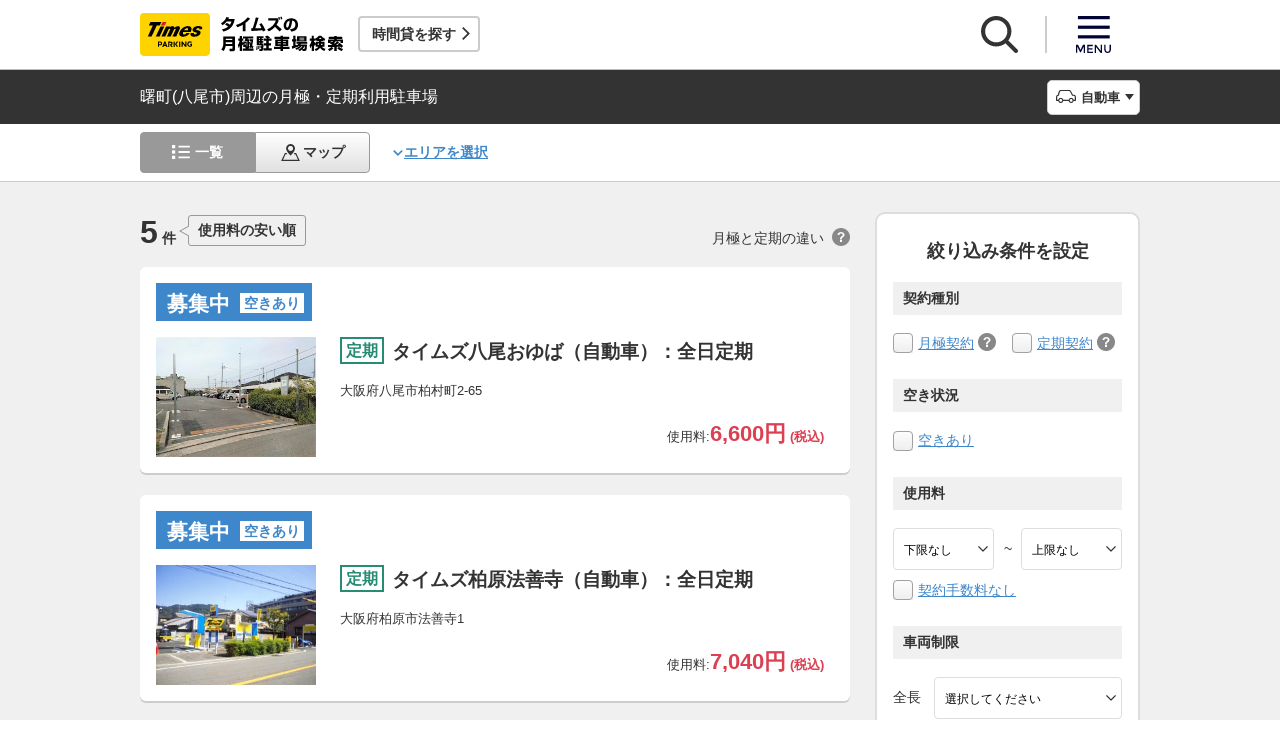

--- FILE ---
content_type: text/html;charset=UTF-8
request_url: https://times-info.net/monthly/P27-osaka/C212/A003/
body_size: 15362
content:
<!DOCTYPE html>
<html xmlns="http://www.w3.org/1999/xhtml">
<head>
<!-- Google Tag Manager -->
<script>(function(w,d,s,l,i){w[l]=w[l]||[];w[l].push({'gtm.start':
new Date().getTime(),event:'gtm.js'});var f=d.getElementsByTagName(s)[0],
j=d.createElement(s),dl=l!='dataLayer'?'&l='+l:'';j.async=true;j.src=
'https://www.googletagmanager.com/gtm.js?id='+i+dl;f.parentNode.insertBefore(j,f);
})(window,document,'script','dataLayer','GTM-K6BS9WZ');</script>
<!-- End Google Tag Manager -->

<title>曙町(八尾市)周辺の月極・定期利用駐車場 | タイムズの駐車場検索</title>
<meta id="description" name="description" content="曙町（八尾市）周辺の月極・定期利用駐車場をご紹介。「安い順（料金別）」「近い順（住所別）」で検索できるほか、「契約手数料なし」「車庫証明発行可」「空きあり」「屋根付き」などご希望の条件でお探しいただけます。駐車場のお得なキャンペーン情報なども掲載しています。"/>
<link id="canonical" rel="canonical" href="https://times-info.net/monthly/P27-osaka/C212/A003/"/>

<meta name="viewport" content="width=device-width,target-densitydpi=150,initial-scale=1.0,minimum-scale=1.0,maximum-scale=1.0,user-scalable=no" />
<meta http-equiv="X-UA-Compatible" content="ie=edge" />
<meta name="format-detection" content="telephone=no" />
<meta property="og:type" content="article">
<meta property="og:image" content="https://times-info.net/common/images/ogp.gif" />
<meta property="og:site_name" content="タイムズの月極駐車場検索">
  <link rel="shortcut icon" href="/favicon.ico">
  <link rel="icon" sizes="192x192" href="/common/images/touch_ic_android.png" />
  <link rel="apple-touch-icon" sizes="180x180" href="/common/images/touch_ic_ios.png" />
  <link rel="stylesheet" href="/monthly/common/css/common.css?20250925">
<script src="/common/js/jquery.js?v=29ad6e90cf3e8e2fcd6ed8e0590f1b04ef15ffb7"></script>
<script src="/monthly/common/js/appPath.js?v=29ad6e90cf3e8e2fcd6ed8e0590f1b04ef15ffb7"></script>
<script src="/common/js/typeahead.bundle.min.js?v=29ad6e90cf3e8e2fcd6ed8e0590f1b04ef15ffb7"></script>
<script src="/dynamic/js/function/monthly/suggest/search.suggest.typeahead.js?v=29ad6e90cf3e8e2fcd6ed8e0590f1b04ef15ffb7"></script>
<script src="/monthly/webjars/ajax.js?v=29ad6e90cf3e8e2fcd6ed8e0590f1b04ef15ffb7"></script>
<script src="/dynamic/js/function/monthly/location/currentLocation.js?v=29ad6e90cf3e8e2fcd6ed8e0590f1b04ef15ffb7"></script>
<script src="/dynamic/js/function/monthly/common.js?20251028&amp;v=29ad6e90cf3e8e2fcd6ed8e0590f1b04ef15ffb7"></script>
  <script src="/monthly/common/js/vue.js"></script>
  <script src="/monthly/common/js/axios.min.js"></script>
  <script src="/monthly/common/js/es6-promise.auto.min.js"></script>
  <script src="/monthly/common/js/jquery.js"></script>
  <script src="/monthly/common/js/fixedsticky.js"></script>
  <script src="/monthly/common/js/smooth-scroll.js"></script>
  <script src="/monthly/common/js/slick.min.js"></script>
  <script src="/monthly/common/js/slickBanner.js" defer="defer"></script>
  <script src="/monthly/common/js/menuModalContents.js" defer="defer"></script>
  <script src="/monthly/common/js/common.js?20250602"></script>
<meta charset="UTF-8" />
<script src="/monthly/common/js/jquery.tile.min.js?v=29ad6e90cf3e8e2fcd6ed8e0590f1b04ef15ffb7" defer="defer"></script>
<script src="/monthly/common/js/tooltip.js?v=29ad6e90cf3e8e2fcd6ed8e0590f1b04ef15ffb7" defer="defer"></script>
<script src="/monthly/common/js/searchResult.js?v=29ad6e90cf3e8e2fcd6ed8e0590f1b04ef15ffb7" defer="defer"></script>
<script src="/dynamic/js/apps/monthly/parking/list.js?v=29ad6e90cf3e8e2fcd6ed8e0590f1b04ef15ffb7" defer="defer"></script>
<script src="/monthly/common/js/newRecommend.js?v=29ad6e90cf3e8e2fcd6ed8e0590f1b04ef15ffb7" defer="defer"></script>
</head>
<body id="d_top">
  <!-- Google Tag Manager (noscript) -->
<noscript><iframe src="https://www.googletagmanager.com/ns.html?id=GTM-K6BS9WZ"
height="0" width="0" style="display:none;visibility:hidden"></iframe></noscript>
<!-- End Google Tag Manager (noscript) -->

  <!-- ヘッダー -->
    <header class="l-header js-header">
    <div class="l-headerBody">
      <div class="l-headerHead">
        <div class="l-headerHead_wrap">
          <!-- ロゴ -->
          <a href="/monthly/" class="l-headerHead_log">
            <img src="/monthly/common/svg/common_log001.svg" alt="タイムズの月極駐車場検索" class="l-headerHead_img" />
          </a><!-- /.l-headerHead_log -->

          <!-- サービス導線ボタン -->
          <p class="l-headerHead_link js-headerHead_link">
            <a class="l-headerHead_anchor s_infoUrl" href="/" target="_blank">時間貸を探す</a>
          </p>
        </div><!-- /.l-headerHead_wrap -->

        <!-- ヘッダーボタン -->
        <ul class="l-headerHead_nav js-headerNav">
          <li class="l-headerHead_nav_item">
            <a href="#" class="l-headerHead_nav_btn is-search js-headerNavSearch">
              <img src="/monthly/common/svg/common_ic011.svg" class="l-headerHead_nav_img is-search" alt="検索" />
            </a>
          </li>
          <li class="l-headerHead_nav_item">
            <a href="#" class="l-headerHead_nav_btn is-menu js-headerNavMenu">
              <img src="/monthly/common/svg/common_ic031.svg" class="l-headerHead_nav_img is-menu" alt="メニュー" />
            </a>
          </li>
        </ul><!-- /.l-headerHead_nav -->
      </div><!-- /.l-headerHead -->
    </div><!-- /.l-headerBody -->

    <!-- 検索モーダル -->
    <div class="p-searchModal js-headerSearchArea">
      <div class="p-searchModalMain">
        <input type="search" name="search" id="suggestInput" class="p-searchModalMain_input monthly-suggestion" placeholder="駅名・住所などを入力してください" maxlength="150" />
      </div><!-- /.p-searchModalMain -->
      <div class="p-searchModalFoot">
        <a href="javascript:void(0)" class="p-searchModalFoot_link s_searchByCurrentPosition">現在地から探す</a>
      </div><!-- /.p-searchModalFoot -->
    </div><!-- /.p-searchModal -->

    <!-- メニューモーダル -->
    <nav class="p-menuModal js-headerMenuArea">
      <div class="p-menuModalBody">
        <!-- メニューモーダル：ヘッダー -->
        <div class="p-menuModalHead">
          <p class="p-menuModalHead_btn"><img class="p-menuModalHead_close js-menuModalClose" src="/monthly/common/svg/common_ic077.svg" alt="クローズボタン"></p>
          <ul class="p-menuModalHead_list">
            <li class="p-menuModalHead_item"><a class="p-menuModalHead_link is-lending js-menuModalTab" href="javascript:void(0);">時間貸駐車場</a></li>
            <li class="p-menuModalHead_item"><a class="p-menuModalHead_link is-monthly is-active js-menuModalTab" href="javascript:void(0);">月極・定期利用駐車場</a></li>
          </ul><!-- /.p-menuModalHead -->
        </div><!-- /.p-menuModalHead -->

        <!-- メニューモーダル：メイン（時間貸） -->
        <div class="p-menuModalMain01 js-menuModalPanel js-menuModalContents" v-cloak>
          <ul class="p-menuModalMain01_list">
            <li class="p-menuModalMain01_item"><a class="p-menuModalMain01_link" href="/" target="_blank">時間貸駐車場を探す</a></li>
            <li class="p-menuModalMain01_item"><a class="p-menuModalMain01_link" href="/reserve/" target="_blank">予約できる駐車場を探す</a></li>
          </ul>
          <!-- 利用ガイド（時間貸） -->
          <h2 class="p-menuModalMain01_title">利用ガイド</h2>
          <ul class="p-menuModalMain01_list">
            <li class="p-menuModalMain01_item"><a class="p-menuModalMain01_link" href="/info/" target="_blank">駐車場の利用案内</a></li>
            <li class="p-menuModalMain01_item"><a class="p-menuModalMain01_link" href="/reserve/guide/" target="_blank">予約方法・利用方法</a></li>
            <li class="p-menuModalMain01_item"><a class="p-menuModalMain01_link" href="/faq/">よくある質問</a></li>
            <li class="p-menuModalMain01_item"><a class="p-menuModalMain01_link" href="/info/point/" target="_blank">ポイントがたまる・つかえる</a></li>
            <li class="p-menuModalMain01_item"><a class="p-menuModalMain01_link" href="/sp_app/" target="_blank">駐車場検索アプリ</a></li>
            <li class="p-menuModalMain01_item"><a class="p-menuModalMain01_link" href="https://www.timesclub.jp/about/tcapp.html" target="_blank">タイムズクラブアプリ</a></li>
            <li class="p-menuModalMain01_item"><a class="p-menuModalMain01_link" href="/info/park24service/" target="_blank">関連サービス</a></li>
          </ul>
          <!-- 特集・おすすめコンテンツ -->
          <template v-if="featureInfo">
            <h2 class="p-menuModalMain01_title">特集・おすすめコンテンツ</h2>
            <ul class="p-menuModalMain01_feature_list">
              <li class="p-menuModalMain01_feature_item" v-for="items in limitedFeatureInfo">
                <a class="p-menuModalMain01_feature_link" :href="items.linkUrl" target="_blank">
                  <img class="p-menuModalMain01_feature_img" :src="items.imagePath" :alt="items.imageAlt">
                  <p class="p-menuModalMain01_feature_text">{{items.text}}</p>
                </a>
              </li>
            </ul>
            <p class="p-menuModalMain01_seeMore">
              <a class="p-menuModalMain01_seeMoreBtn" href="/campaign/" target="_blank">一覧をみる</a>
            </p>
          </template><!-- / v-if="featureInfo" -->
          <!-- キャンペーン -->
          <template v-if="campaignInfo">
            <h2 class="p-menuModalMain01_title">キャンペーン</h2>
            <ul class="p-menuModalMain01_list">
              <li class="p-menuModalMain01_item" v-for="items in campaignInfo">
                <a class="p-menuModalMain01_link" :href="items.linkUrl" target="_blank">
                  <span class="p-menuModalMain01_link_title">{{items.text}}</span>
                  <span class="p-menuModalMain01_link_text u-icon_blank">{{items.period}}</span>
                </a>
              </li>
            </ul>
            <p class="p-menuModalMain01_seeMore">
              <a class="p-menuModalMain01_seeMoreBtn u-icon_blank" href="https://www.timesclub.jp/camp/times/top.html" target="_blank">一覧をみる</a>
            </p>
          </template><!-- /v-if="campaignInfo" -->
          <!-- 時間貸駐車場を貸す -->
          <h2 class="p-menuModalMain01_title">時間貸駐車場を貸す</h2>
          <ul class="p-menuModalMain01_list">
            <li class="p-menuModalMain01_item"><a class="p-menuModalMain01_link" href="/owner/" target="_blank">駐車場経営で土地活用（土地オーナー様）</a></li>
          </ul>
          <!-- サポート -->
          <h2 class="p-menuModalMain01_title">サポート</h2>
          <ul class="p-menuModalMain01_list">
            <li class="p-menuModalMain01_item"><a class="p-menuModalMain01_link" href="/contact/" target="_blank">お問い合わせ</a></li>
          </ul>
        </div><!-- /.p-menuModalMain01 -->

        <!-- メニューモーダル：メイン（月極） -->
        <div class="p-menuModalMain02 js-menuModalPanel">
          <ul class="p-menuModalMain02_list">
            <li class="p-menuModalMain02_item"><a class="p-menuModalMain02_link" href="/monthly/">月極・定期利用駐車場を探す</a></li>
          </ul>
          <!-- 利用ガイド -->
          <h2 class="p-menuModalMain02_title">利用ガイド</h2>
          <ul class="p-menuModalMain02_list">
            <li class="p-menuModalMain02_item"><a class="p-menuModalMain02_link" href="/monthly/info/">はじめてご利用の方</a></li>
            <li class="p-menuModalMain02_item"><a class="p-menuModalMain02_link" href="/monthly/info/flow/">契約・利用までの流れ</a></li>
            <li class="p-menuModalMain02_item"><a class="p-menuModalMain02_link" href="/monthly/info/howto/">月極・定期利用駐車場の探し方（検索方法）</a></li>
            <li class="p-menuModalMain02_item"><a class="p-menuModalMain02_link" href="/monthly/faq/">よくある質問</a></li>
          </ul>
          <!-- 3つの特徴 -->
          <h2 class="p-menuModalMain02_title"><a class="p-menuModalMain02_anchor" href="/monthly/info/about/">3つの特徴</a></h2>
          <ul class="p-menuModalMain02_list">
            <li class="p-menuModalMain02_item"><a class="p-menuModalMain02_link" href="/monthly/info/about/regular-use/">用途別で選べる「定期契約（定期利用）」</a></li>
            <li class="p-menuModalMain02_item"><a class="p-menuModalMain02_link" href="/monthly/info/about/web-reservation/">郵送不要「WEBでカンタン予約・申込」</a></li>
            <li class="p-menuModalMain02_item"><a class="p-menuModalMain02_link" href="/monthly/info/about/times-point/">個人契約限定「タイムズポイントがたまる」</a></li>
          </ul>
          <!-- キャンペーン・特集 -->
          <h2 class="p-menuModalMain02_title"><a class="p-menuModalMain02_anchor" href="/monthly/special/">キャンペーン・特集</a></h2>
          <ul class="p-menuModalMain02_list">
            <li class="p-menuModalMain02_item"><a class="p-menuModalMain02_link" href="/monthly/special/campaign/">お得なキャンペーン情報</a></li>
            <li class="p-menuModalMain02_item"><a class="p-menuModalMain02_link" href="/monthly/special/roadservice/">ロードサービス無料の月極駐車場</a></li>
            <li class="p-menuModalMain02_item"><a class="p-menuModalMain02_link" href="/monthly/special/pdf/houseservice.pdf">ハウスサービス無料の月極駐車場</a></li>
            <li class="p-menuModalMain02_item"><a class="p-menuModalMain02_link" href="/monthly/special/recommended/">今月のおすすめ駐車場</a></li>
            <li class="p-menuModalMain02_item"><a class="p-menuModalMain02_link" href="/monthly/special/newopen/">新規オープン駐車場</a></li>
          </ul>
          <!-- 駐車場を貸す -->
          <h2 class="p-menuModalMain02_title">駐車場を貸す</h2>
          <ul class="p-menuModalMain02_list">
            <li class="p-menuModalMain02_item"><a class="p-menuModalMain02_link u-icon_blank" href="/owner/" target="_blank">駐車場経営で土地活用（土地オーナー様）</a></li>
          </ul>
          <!-- サポート -->
          <h2 class="p-menuModalMain02_title">サポート</h2>
          <ul class="p-menuModalMain02_list">
            <li class="p-menuModalMain02_item"><a class="p-menuModalMain02_link u-icon_blank" href="https://www.monthlytimes.com/view/inquiry/input.jsp" target="_blank">お問い合わせ</a></li>
            <li class="p-menuModalMain02_item"><a class="p-menuModalMain02_link u-icon_blank" href="/monthly/info/pdf/agreement.pdf" target="_blank">未成年の方へ</a></li>
            <li class="p-menuModalMain02_item"><a class="p-menuModalMain02_link" href="/monthly/info/trade/">特定商取引に基づく表記</a></li>
          </ul>
        </div><!-- /.p-menuModalMain02 -->

        <!-- メニューモーダル：フッター -->
        <div class="p-menuModalFoot">
          <h2 class="p-menuModalFoot_title">パーク２４グループサービス</h2>
          <ul class="p-menuModalFoot_list">
            <li class="p-menuModalFoot_item"><a class="p-menuModalFoot_link" href="/info/park24service/" target="_blank"><span class="p-menuModalFoot_blank">タイムズ駐車場関連サービスのご紹介</span></a></li>
            <li class="p-menuModalFoot_item"><a class="p-menuModalFoot_link" href="https://timesbiz.jp/lp/times/" target="_blank"><span class="p-menuModalFoot_blank">タイムズビジネスサービス（法人専用）</span></a></li>
            <li class="p-menuModalFoot_item"><a class="p-menuModalFoot_link" href="/owner/" target="_blank"><span class="p-menuModalFoot_blank">駐車場経営で土地活用（土地オーナー様）</span></a></li>
            <li class="p-menuModalFoot_item"><a class="p-menuModalFoot_link" href="/monthly/">タイムズの月極駐車場検索（月極・定期利用）</a></li>
            <li class="p-menuModalFoot_item"><a class="p-menuModalFoot_link" href="https://www.timesclub.jp/" target="_blank"><span class="p-menuModalFoot_blank">タイムズクラブ</span></a></li>
            <li class="p-menuModalFoot_item"><a class="p-menuModalFoot_link" href="https://share.timescar.jp/" target="_blank"><span class="p-menuModalFoot_blank">タイムズカー</span></a></li>
            <li class="p-menuModalFoot_item"><a class="p-menuModalFoot_link" href="https://rental.timescar.jp/" target="_blank"><span class="p-menuModalFoot_blank">タイムズカーレンタル</span></a></li>
            <li class="p-menuModalFoot_item"><a class="p-menuModalFoot_link" href="https://btimes.jp/" target="_blank"><span class="p-menuModalFoot_blank">予約制駐車場「B」</span></a></li>
            <li class="p-menuModalFoot_item"><a class="p-menuModalFoot_link" href="https://www.timesclub.jp/member/view/open/tdlesson/list.jsp" target="_blank"><span class="p-menuModalFoot_blank">タイムズレッスン</span></a></li>
            <li class="p-menuModalFoot_item"><a class="p-menuModalFoot_link" href="http://www.timessupport.co.jp/fpclub/" target="_blank"><span class="p-menuModalFoot_blank">査定サービス</span></a></li>
            <li class="p-menuModalFoot_item"><a class="p-menuModalFoot_link" href="http://www.timesspa-resta.jp/" target="_blank"><span class="p-menuModalFoot_blank">Times SPA RESTA</span></a></li>
          </ul>
          <h2 class="p-menuModalFoot_title">その他</h2>
          <ul class="p-menuModalFoot_list">
            <li class="p-menuModalFoot_item"><a class="p-menuModalFoot_link" href="https://www.times24.co.jp/privacy.html" target="_blank"><span class="p-menuModalFoot_blank">個人情報保護方針</span></a></li>
            <li class="p-menuModalFoot_item"><a class="p-menuModalFoot_link" href="https://www.times24.co.jp/management_privacy.html" target="_blank"><span class="p-menuModalFoot_blank">個人情報の取扱いについて</span></a></li>
            <li class="p-menuModalFoot_item"><a class="p-menuModalFoot_link" href="/site-policy/" target="_blank"><span class="p-menuModalFoot_blank">サイトのご利用にあたって</span></a></li>
            <li class="p-menuModalFoot_item"><a class="p-menuModalFoot_link" href="/sitemap/?tab=is-monthly" target="_blank"><span class="p-menuModalFoot_blank">サイトマップ</span></a></li>
            <li class="p-menuModalFoot_item"><a class="p-menuModalFoot_link" href="https://www.times24.co.jp/" target="_blank"><span class="p-menuModalFoot_blank">運営会社</span></a></li>
            <li class="p-menuModalFoot_item"><a class="p-menuModalFoot_link" href="https://career.park24.co.jp/" target="_blank"><span class="p-menuModalFoot_blank">採用情報</span></a></li>
            <li class="p-menuModalFoot_item"><a class="p-menuModalFoot_link" href="https://www.park24.co.jp/sustainability/promotion/policy.html#section03" target="_blank"><span class="p-menuModalFoot_blank">パーク２４グループ人権方針</span></a></li>
          </ul>
        </div><!-- /.p-menuModalFoot -->

      </div><!-- /.p-menuModalBody -->
    </nav><!-- /.p-menuModal -->
  </header><!-- /.l-header -->


  <main class="l-main">

    <div class="searchResult-main">
      <input type="hidden" value="/P27-osaka/C212/A003/" name="infoMapUrl" id="infoUrl-hidden" />
      <input id="json" type="hidden" value="{&quot;.mkStateNm&quot;:[{&quot;textContent&quot;:&quot;0c79aaff6486b1ec632e3913ebd0101ce50b526de1cdbb99&quot;,&quot;class&quot;:&quot;51c9421625ac3a62&quot;},{&quot;textContent&quot;:&quot;d863038f47cda8802441f3cc3fcab96cc6404b01a6a27146&quot;,&quot;class&quot;:&quot;3639a6e2425cde96&quot;},{&quot;textContent&quot;:&quot;cd7a24c15f8a57af95db15b32ad39e22de07b21110389412&quot;,&quot;class&quot;:&quot;e0c8ce3d94adb649&quot;},{&quot;textContent&quot;:&quot;ef60be99fbd78bd1e830240808c9047a7a5a68506ad3a682&quot;,&quot;class&quot;:&quot;1f117a8e6b7402fa&quot;},{&quot;textContent&quot;:&quot;f1f5cec36a4939b9b8906121165c7420ebc4dc073d73e080&quot;,&quot;class&quot;:&quot;d5ca9846a1afe032&quot;}],&quot;.rqStateNm&quot;:[{&quot;textContent&quot;:&quot;77ba447b2db48b68629231db92b6326fd0cf&quot;,&quot;class&quot;:&quot;709e361504fb4e61&quot;},{&quot;textContent&quot;:&quot;79e7af063878dd97ab9c6c30efa3fe392f06&quot;,&quot;class&quot;:&quot;d4d75be3a0b22397&quot;},{&quot;textContent&quot;:&quot;9df8e28c51dc1b124f3c866593d40579426a6be558fe9dd8d83dfd776ca8&quot;,&quot;class&quot;:&quot;f365e66b87009e1f&quot;},{&quot;textContent&quot;:&quot;413ff0fd9c9ec3f6fda4b46f140718274e50&quot;,&quot;class&quot;:&quot;10bf5ae764da2293&quot;},{&quot;textContent&quot;:&quot;d9c865d11aa9330d410340f7c3eee83d72ed36ae2dd682d6e7fb6f275645&quot;,&quot;class&quot;:&quot;27f39aba5396e2ce&quot;}],&quot;.rqStateStyleClass&quot;:[{&quot;class&quot;:&quot;0e2b5f50c857ccd39f68da4147b28d01c5a87ebcdae7037fa52a3f6d062d35bb32bea5fa3bae2033c7fe21acdb53d3bc81660dcc4458&quot;},{&quot;class&quot;:&quot;68cd0a422fe8e157a67a784c8edd396bf0f3e74394c95f9422250d0be078275c8d9321c3290c2dfaa84a4b9980ca2cf2af3ae64b4b6a&quot;},{&quot;class&quot;:&quot;9189cc2999ca41ddd5184ec9f5032680e06a74f19dddb37b19801cebf2a4be4ceaaf33abb04b3aa8817655a089195990febed60b6de9728c&quot;},{&quot;class&quot;:&quot;923791b086d7cef343493233a4f672dd5138c04e4fc6bb7024b6a6f11ae3d5f5b2bc85261a4652d08301fd384bed2129a0de024dd8c1&quot;},{&quot;class&quot;:&quot;952a964a2f91111b61823687a68eba855df0dd38b7f5a4a1afff3e3ff607e42f5cf4636d04d142e6d2fbc9a53483f059d496c1d1db965058&quot;}]}" />
      <section class="l-main_titleBar js-titleBar">
        <div class="l-main_titleBarBody">
          <h1 class="l-main_titleBarHead_title">曙町(八尾市)周辺の月極・定期利用駐車場</h1>
          <div class="l-main_titleBarHead_select">
            <p class="l-main_titleBarHead_btn js-accordion is-car">自動車</p>
            
            <ul class="l-main_titleBarHead_list js-accordionTarget">
              <li class="l-main_titleBarHead_item">
                <a href="/monthly/P27-osaka/C212/A003/" class="l-main_titleBarHead_link l-main_titleBarHead_link-car is-active">自動車</a>
              </li>
              <li class="l-main_titleBarHead_item">
                <a href="/monthly/P27-osaka/C212/A003/motorcycle/" class="l-main_titleBarHead_link l-main_titleBarHead_link-bike">バイク</a>
              </li>
            </ul><!-- /.l-main_titleBar_list -->
          </div><!-- /.l-main_titleBarHead_select -->
        </div><!-- /.l-main_titleBarBody -->
      </section><!-- /.l-main_titleBar -->
      <section class="l-main_switchBar js-switchBar">
        <div class="l-main_switchBarBody">
          <ul class="l-main_switchBarHead_list">
            <li class="l-main_switchBarHead_item">
              <a href="javascript:void(0);" class="l-main_switchBarHead_link l-main_switchBarHead_link-list is-active">一覧</a>
            </li>
            <li class="l-main_switchBarHead_item">
              <a href="/monthly/P27-osaka/C212/A003/?content=map" class="l-main_switchBarHead_link l-main_switchBarHead_link-map">マップ</a>
            </li>
          </ul><!-- /.l-main_switchBarHead_list -->

          <a href="#searchFromArea" class="l-main_switchBarHead_area c-linkInPageMain_anchor js-smooth-scroll">エリアを選択</a>

          <button class="l-main_switchBarHead_btn js-filterBtn s_filter_menu_button">絞り込み(<span class="s_filter_count">0</span>)</button>
        </div><!-- /.l-main_switchBarBody -->
      </section><!-- /.l-main_switchBar -->

      <section class="searchResult-wrap">
        <div class="searchResult-inner">
          <div class="searchResult-parkingList">
            <div class="searchResult-parkingListHead">
              <p class="searchResult-parkingListHead_count">
                <span class="searchResult-parkingListHead_wrap">
                  <span class="searchResult-parkingListHead_num">5</span>
                  <span class="searchResult-parkingListHead_txt">件</span>
                </span><!-- /.searchResult-parkingListHead_wrap -->
                <span class="searchResult-parkingListHead_word">使用料の安い順</span>
              </p>
              <p class="searchResult-parkingListHead_diffText">月極と定期の違い<span class="c-toolTip js-toolTip"><img src="/monthly/common/svg/common_ic038.svg" alt="ツールチップアイコン" /><span class="c-toolTip_txt js-toolTip_txt">月極契約はいつでも駐車可能（例外を除き車庫証明申請可）。定期契約は<span class="c-toolTip_redtxt">満車時は入庫不可</span>で連続駐車は48時間まで（車庫証明申請不可）</span></span></p>
            </div><!-- /.searchResult-parkingListHead -->
            <div class="searchResult-parkingList_card">
              
              <ul class="parkingList-prefecturesList">
                <li class="parkingList-prefecturesList_item">
                  <a class="searchResult-parkingList_card_item" href="/monthly/P27-osaka/C212/park-detail-BUK006684701/" target="_blank">
                    <div class="searchResult-parkingList_card_status">
                      <p class="c-reserveStatus rqStateStyleClass"><span class="rqStateNm">募集中</span><span class="mkStateNm">空きあり</span></p>
                    </div>
                    <div class="searchResult-parkingList_card_inner">
                      <p class="searchResult-parkingList_card_img">
                        <img src="/monthly/parkimage/t66847.jpg" />
                        
                      </p>
                      <div class="searchResult-parkingList_card_detail">
                        <div class="searchResult-parkingList_card_wrap">
                          
                          <p class="searchResult-parkingList_card_category is-regular">定期</p>
                          <h2 class="searchResult-parkingList_card_ttl">タイムズ八尾おゆば（自動車）：全日定期</h2>
                        </div>
                        <p class="searchResult-parkingList_card_address">大阪府八尾市柏村町2-65</p>
                        <ul class="searchResult-parkingList_card_facilities">
                          
                          
                        </ul>
                        <p class="searchResult-parkingList_card_price">
                          使用料:<span class="searchResult-parkingList_card_price-strong">
                            <span class="searchResult-parkingList_card_price-strong is-price">6,600円</span>
                            (税込)
                            
                          </span></p>
                        
                      </div><!-- /.searchResult-parkingList_card_detail-->
                      
                    </div><!-- /.searchResult-parkingList_card_inner-->
                  </a><!-- /.searchResult-parkingList_card_item-->
                </li>
                <li class="parkingList-prefecturesList_item">
                  <a class="searchResult-parkingList_card_item" href="/monthly/P27-osaka/C221/park-detail-BUK002565901/" target="_blank">
                    <div class="searchResult-parkingList_card_status">
                      <p class="c-reserveStatus rqStateStyleClass"><span class="rqStateNm">募集中</span><span class="mkStateNm">空きあり</span></p>
                    </div>
                    <div class="searchResult-parkingList_card_inner">
                      <p class="searchResult-parkingList_card_img">
                        <img src="/monthly/parkimage/p25659.jpg" />
                        
                      </p>
                      <div class="searchResult-parkingList_card_detail">
                        <div class="searchResult-parkingList_card_wrap">
                          
                          <p class="searchResult-parkingList_card_category is-regular">定期</p>
                          <h2 class="searchResult-parkingList_card_ttl">タイムズ柏原法善寺（自動車）：全日定期</h2>
                        </div>
                        <p class="searchResult-parkingList_card_address">大阪府柏原市法善寺1</p>
                        <ul class="searchResult-parkingList_card_facilities">
                          
                          
                        </ul>
                        <p class="searchResult-parkingList_card_price">
                          使用料:<span class="searchResult-parkingList_card_price-strong">
                            <span class="searchResult-parkingList_card_price-strong is-price">7,040円</span>
                            (税込)
                            
                          </span></p>
                        
                      </div><!-- /.searchResult-parkingList_card_detail-->
                      
                    </div><!-- /.searchResult-parkingList_card_inner-->
                  </a><!-- /.searchResult-parkingList_card_item-->
                </li>
                <li class="parkingList-prefecturesList_item">
                  <a class="searchResult-parkingList_card_item" href="/monthly/P27-osaka/C212/park-detail-BUK003440301/" target="_blank">
                    <div class="searchResult-parkingList_card_status">
                      <p class="c-reserveStatus rqStateStyleClass"><span class="rqStateNm">募集中</span><span class="mkStateNm">空きあり</span></p>
                    </div>
                    <div class="searchResult-parkingList_card_inner">
                      <p class="searchResult-parkingList_card_img">
                        <img src="/monthly/parkimage/p34403.jpg" />
                        
                      </p>
                      <div class="searchResult-parkingList_card_detail">
                        <div class="searchResult-parkingList_card_wrap">
                          <p class="searchResult-parkingList_card_category is-month">月極</p>
                          
                          <h2 class="searchResult-parkingList_card_ttl">タイムズ安中住宅（自動車）：平面</h2>
                        </div>
                        <p class="searchResult-parkingList_card_address">大阪府八尾市安中町9</p>
                        <ul class="searchResult-parkingList_card_facilities">
                          <li class="searchResult-parkingList_card_facilities_item is-garage">車庫証明発行可</li>
                          <li class="searchResult-parkingList_card_facilities_item is-noContractFee">契約手数料なし</li>
                        </ul>
                        <p class="searchResult-parkingList_card_price">
                          使用料:<span class="searchResult-parkingList_card_price-strong">
                            <span class="searchResult-parkingList_card_price-strong is-price">8,000円</span>
                            (税込)
                            
                          </span></p>
                        
                      </div><!-- /.searchResult-parkingList_card_detail-->
                      
                    </div><!-- /.searchResult-parkingList_card_inner-->
                  </a><!-- /.searchResult-parkingList_card_item-->
                </li>
                <li class="parkingList-prefecturesList_item">
                  <a class="searchResult-parkingList_card_item" href="/monthly/P27-osaka/C212/park-detail-BUK002078001/" target="_blank">
                    <div class="searchResult-parkingList_card_status">
                      <p class="c-reserveStatus rqStateStyleClass"><span class="rqStateNm">募集中</span><span class="mkStateNm">空きあり</span></p>
                    </div>
                    <div class="searchResult-parkingList_card_inner">
                      <p class="searchResult-parkingList_card_img">
                        <img src="/monthly/parkimage/p20780.jpg" />
                        
                      </p>
                      <div class="searchResult-parkingList_card_detail">
                        <div class="searchResult-parkingList_card_wrap">
                          <p class="searchResult-parkingList_card_category is-month">月極</p>
                          
                          <h2 class="searchResult-parkingList_card_ttl">マンスリー八尾植松町（自動車）：平面</h2>
                        </div>
                        <p class="searchResult-parkingList_card_address">大阪府八尾市植松町5</p>
                        <ul class="searchResult-parkingList_card_facilities">
                          <li class="searchResult-parkingList_card_facilities_item is-garage">車庫証明発行可</li>
                          
                        </ul>
                        <p class="searchResult-parkingList_card_price">
                          使用料:<span class="searchResult-parkingList_card_price-strong">
                            <span class="searchResult-parkingList_card_price-strong is-price">10,476円</span>
                            (税込)
                            
                          </span></p>
                        
                      </div><!-- /.searchResult-parkingList_card_detail-->
                      
                    </div><!-- /.searchResult-parkingList_card_inner-->
                  </a><!-- /.searchResult-parkingList_card_item-->
                </li>
                <li class="parkingList-prefecturesList_item">
                  <a class="searchResult-parkingList_card_item" href="/monthly/P27-osaka/C212/park-detail-BUK002489901/" target="_blank">
                    <div class="searchResult-parkingList_card_status">
                      <p class="c-reserveStatus rqStateStyleClass"><span class="rqStateNm">募集中</span><span class="mkStateNm">空きあり</span></p>
                    </div>
                    <div class="searchResult-parkingList_card_inner">
                      <p class="searchResult-parkingList_card_img">
                        <img src="/monthly/parkimage/t24899.jpg" />
                        
                      </p>
                      <div class="searchResult-parkingList_card_detail">
                        <div class="searchResult-parkingList_card_wrap">
                          <p class="searchResult-parkingList_card_category is-month">月極</p>
                          
                          <h2 class="searchResult-parkingList_card_ttl">マンスリー近鉄高安駅前（自動車）：平面</h2>
                        </div>
                        <p class="searchResult-parkingList_card_address">大阪府八尾市刑部1丁目</p>
                        <ul class="searchResult-parkingList_card_facilities">
                          <li class="searchResult-parkingList_card_facilities_item is-garage">車庫証明発行可</li>
                          
                        </ul>
                        <p class="searchResult-parkingList_card_price">
                          使用料:<span class="searchResult-parkingList_card_price-strong">
                            <span class="searchResult-parkingList_card_price-strong is-price">10,476円</span>
                            (税込)
                            
                          </span></p>
                        
                      </div><!-- /.searchResult-parkingList_card_detail-->
                      
                    </div><!-- /.searchResult-parkingList_card_inner-->
                  </a><!-- /.searchResult-parkingList_card_item-->
                </li><!-- /.parkingList-prefecturesList_item-->
              </ul><!-- /.parkingList-prefecturesList-->
            </div><!-- /.searchResult-parkingList_card-->
          </div><!-- /.searchResult-parkingList-->

          <!-- 絞り込み -->
          <div class="p-filter js-filter s_mo_condition">
            <form class="p-filter_form" action="">
              <h4 class="p-filter_ttl">絞り込み条件を設定</h4>
              <!-- 契約種別 -->
              <div class="p-filter_category">
                <h5 class="p-filter_category_ttl">契約種別</h5>
                <!-- 月極契約 -->
                <div class="p-filter_category_wrap">
                  <label class="p-filter_category_contractType"><input class="s_mocond_contract" type="checkbox" name="contractType" value="月極" data-mcvalue="1" /><span class="p-filter_checkBoxIcon"></span></label><a href="./?contract=1">月極契約</a>
                  <!-- ツールチップ -->
                  <span class="c-toolTip_label js-toolTip">
                    <img src="/monthly/common/svg/common_ic038.svg" alt="ツールチップアイコン" />
                    <span class="c-toolTip_txt is-monthly js-toolTip_txt">
                      一般でいう月極。車室を貸借するため駐車スペースが確保され、時間貸の満空状況に関わらず、いつでも駐車が可能な契約（例外を除き、車庫証明申請可）
                      <span class="c-toolTip_close js-toolTip_close">×</span>
                    </span><!--/.c-toolTip_txt -->
                  </span><!-- /.c-toolTip_label -->
                </div><!-- /.p-filter_category_wrap -->
                <!-- 定期契約 -->
                <div class="p-filter_category_wrap">
                  <label class="p-filter_category_contractType"><input class="s_mocond_contract" type="checkbox" name="contractType" value="定期" data-mcvalue="2" /><span class="p-filter_checkBoxIcon"></span></label><a href="./?contract=2">定期契約</a>
                  <!-- ツールチップ -->
                  <span class="c-toolTip_label js-toolTip">
                    <img src="/monthly/common/svg/common_ic038.svg" alt="ツールチップアイコン" />
                    <span class="c-toolTip_txt is-regular is-left js-toolTip_txt">
                      料金定額（月額）の時間貸駐車としての契約。原則48時間を超えて駐車はできず、駐車するスペースは確保されないため、<span class="c-toolTip_redtxt">満車時は入庫不可（車庫証明申請不可）</span>
                      <span class="c-toolTip_close js-toolTip_close">×</span>
                    </span><!--/.c-toolTip_txt -->
                  </span><!-- /.c-toolTip_label -->
                </div><!-- /.p-filter_category_wrap -->
              </div><!--/.p-filter_category  -->
              <!-- 空き状況 -->
              <div class="p-filter_category">
                <h5 class="p-filter_category_ttl">空き状況</h5>
                <label class="p-filter_category_spaceStatus"><input class="s_mocond_checkbox" type="checkbox" value="空きあり" data-mocond="free" data-mocondgroup="free" /><span class="p-filter_checkBoxIcon"></span></label><a href="./?free=1">空きあり</a>
              </div><!--/.p-filter_category  -->
              <div class="p-filter_category">
                <h5 class="p-filter_category_ttl">使用料</h5>
                <div class="p-filter_category_priceBox">
                  <label class="p-filter_category_select">
                    <select class="s_mocond_select" name="lower" data-mocond="feeLow" data-mocondgroup="fee">
                      <option value="" selected="selected">下限なし</option>
                      <option value="5000">5,000円</option>
                      <option value="10000">10,000円</option>
                      <option value="15000">15,000円</option>
                      <option value="20000">20,000円</option>
                      <option value="25000">25,000円</option>
                      <option value="30000">30,000円</option>
                      <option value="35000">35,000円</option>
                      <option value="40000">40,000円</option>
                      <option value="45000">45,000円</option>
                      <option value="50000">50,000円</option>
                    </select>
                  </label>
                  ~
                  <label class="p-filter_category_select">
                    <select class="s_mocond_select" name="max" data-mocond="feeUp" data-mocondgroup="fee">
                      <option value="" selected="selected">上限なし</option>
                      <option value="5000">5,000円</option>
                      <option value="10000">10,000円</option>
                      <option value="15000">15,000円</option>
                      <option value="20000">20,000円</option>
                      <option value="25000">25,000円</option>
                      <option value="30000">30,000円</option>
                      <option value="35000">35,000円</option>
                      <option value="40000">40,000円</option>
                      <option value="45000">45,000円</option>
                      <option value="50000">50,000円</option>
                    </select>
                  </label>
                </div><!-- /.p-filter_category_priceBox -->
                <label><input class="s_mocond_checkbox" type="checkbox" value="契約手数料なし" data-mocond="noAgr" data-mocondgroup="noAgr" /><span class="p-filter_checkBoxIcon"></span></label><a href="./?noAgr=1">契約手数料なし</a>
              </div><!--/.p-filter_category  -->
              <!-- 車両制限 -->
              <div class="p-filter_category">
                <h5 class="p-filter_category_ttl">車両制限</h5>
                <div class="p-filter_category_vehicleLimit">
                  <p class="p-filter_category_vehicleLimit_txt">全長</p>
                  <label class="p-filter_category_select-vehicleLimit">
                    <select class="s_mocond_select" name="length" data-mocond="lenLow#lenUp" data-mocondgroup="vehicleLimit">
                      <option value="" selected="selected">選択してください</option>
                      <option value="5001#">5,001mm以上</option>
                      <option value="4501#5000">4,501mm～5,000mm</option>
                      <option value="3801#4500">3,801mm～4,500mm</option>
                      <option value="2901#3800">2,901mm～3,800mm</option>
                      <option value="#2900">2,900mm以下</option>
                    </select>
                  </label>
                </div><!-- /.p-filter_category_vehicleLimit -->
                <div class="p-filter_category_vehicleLimit">
                  <p class="p-filter_category_vehicleLimit_txt">全幅</p>
                  <label class="p-filter_category_select-vehicleLimit">
                    <select class="p-filter_category_vehicleLimit_select s_mocond_select" name="length" data-mocond="widLow#widUp" data-mocondgroup="vehicleLimit">
                      <option value="" selected="selected">選択してください</option>
                      <option value="2001#">2,001mm以上</option>
                      <option value="1400#2000">1,400mm～2,000mm</option>
                      <option value="#1399">1,399mm以下</option>
                    </select>
                  </label>
                </div><!-- /.p-filter_category_vehicleLimit -->
                <div class="p-filter_category_vehicleLimit">
                  <p class="p-filter_category_vehicleLimit_txt">全高</p>
                  <label class="p-filter_category_select-vehicleLimit">
                    <select class="s_mocond_select" name="length" data-mocond="heLow#heUp" data-mocondgroup="vehicleLimit">
                      <option value="" selected="selected">選択してください</option>
                      <option value="2051#">2,051mm以上</option>
                      <option value="1651#2050">1,651mm～2,050mm</option>
                      <option value="1551#1650">1,551mm～1,650mm</option>
                      <option value="#1550">1,550mm以下</option>
                    </select>
                  </label>
                </div><!-- /.p-filter_category_vehicleLimit -->
              </div><!--/.p-filter_category  -->
              <!-- その他 -->
              <div class="p-filter_category">
                <h5 class="p-filter_category_ttl">その他</h5>
                <span class="p-filter_category_etc"><label><input class="s_mocond_checkbox" type="checkbox" value="" name="etc" data-mocond="pave" data-mocondgroup="pave" /><span class="p-filter_checkBoxIcon"></span></label><a href="./?pave=1">舗装済み</a></span>
                <span class="p-filter_category_etc"><label><input class="s_mocond_checkbox" type="checkbox" value="" name="etc" data-mocond="roof" data-mocondgroup="roof" /><span class="p-filter_checkBoxIcon"></span></label><a href="./?roof=1">屋根付き</a></span>
                <span class="p-filter_category_etc"><label><input class="s_mocond_checkbox" type="checkbox" value="" name="etc" data-mocond="plane" data-mocondgroup="plane" /><span class="p-filter_checkBoxIcon"></span></label><a href="./?plane=1">平面</a></span>
                <span class="p-filter_category_etc"><label><input class="s_mocond_checkbox" type="checkbox" value="" name="etc" data-mocond="certificate" data-mocondgroup="certificate" /><span class="p-filter_checkBoxIcon"></span></label><a href="./?certificate=1">車庫証明発行可</a></span>
                <span class="p-filter_category_etc"><label><input class="s_mocond_checkbox" type="checkbox" value="" name="etc" data-mocond="campaign" data-mocondgroup="campaign" /><span class="p-filter_checkBoxIcon"></span></label><a href="./?campaign=1">キャンペーンあり</a></span>
                <span class="p-filter_category_etc"><label><input class="s_mocond_checkbox" type="checkbox" value="" name="etc" data-mocond="credit" data-mocondgroup="credit" /><span class="p-filter_checkBoxIcon"></span></label><a href="./?credit=1">クレジットカード可</a></span>
                <span class="p-filter_category_etc"><label><input class="s_mocond_checkbox" type="checkbox" value="" name="etc" data-mocond="roadservice" data-mocondgroup="roadservice" /><span class="p-filter_checkBoxIcon"></span></label><a href="./?roadservice=1">ロードサービスあり</a></span>
              </div>
              <!-- ボタン -->
              <div id="d_fixedsticky" class="p-filter_btn fixedsticky">
                <input class="p-filter_btn_submit s_filter_button" type="button" value="設定する" alt="設定する" />
                <input class="p-filter_btn_clear s_filter_clear_button" type="button" value="クリア" alt="クリア" />
              </div>
            </form>
            <span class="p-filter_close js-filterClose">×</span>
          </div><!-- /.p-filter-->
        </div><!-- /.searchResult-inner-->
        <!-- ページ上部ボタン -->
        <p class="c-topScroll">
          <a class="c-topScroll_link js-smooth-scroll" href="#d_top">ページ上部へ</a>
        </p>
      </section><!-- /.searchResult-wrap -->

        <!-- おすすめ駐車場/新規オープン駐車場 -->
  <section id="d_newRecommend" :class="{'d_newRecommend':recommendItems && newOpenItems}" v-cloak>
    <div class="p-newRecommend u-borderBottom" v-if="recommendItems && showFlagCurrentContentsNum('recommend', 0)">
      <div class="p-newRecommendBody js-aligneHeightGroup">
        <h2 class="p-newRecommendHead_title">{{recommendItems.title}}</h2>
        <p class="p-newRecommendHead_text">更新日:{{recommendItems.update}}</p>
        <ul class="p-newRecommendMain_list">
          <template v-for="items in recommendItems.bukInfo">
            <li :class="['p-newRecommendMain_item', {'is-showHide': showFlag('recommend')}]" v-if="showFlagCurrentPath(items) && items.link">
              <a class="p-newRecommendMain_link is-recommend" :href="items.link">
                <p class="p-newRecommendMain_address">{{items.address}}</p>
                <div class="p-newRecommendMain_box">
                  <img class="p-newRecommendMain_img js-newRecommendImg" :src="items.image" :alt="items.parkingName" />
                  <div class="p-newRecommendMain_wrap">
                    <p class="p-newRecommendMain_name">【{{items.contractType}}】{{items.parkingName}}</p>
                  </div><!-- /.p-newRecommendMain_wrap -->
                </div><!-- /.p-newRecommendMain_box -->
                <p class="p-newRecommendMain_text js-aligneHeight">{{items.comment}}</p>
              </a>
            </li>
          </template>
        </ul>
        <p class="p-newRecommendFoot_btn" v-if="showFlagSeeMoreBtn('recommend', 3)" @click="seeMore('recommend')">もっとみる</p>
      </div><!-- /.p-newRecommendBody -->
    </div><!-- /.p-newRecommend-->

    <div class="p-newRecommend u-borderBottom" v-if="newOpenItems && showFlagCurrentContentsNum('newOpen', 0)">
      <div class="p-newRecommendBody">
        <h2 class="p-newRecommendHead_title">{{newOpenItems.title}}</h2>
        <p class="p-newRecommendHead_text">更新日:{{newOpenItems.update}}</p>
        <ul class="p-newRecommendMain_list">
          <template v-for="items in newOpenItems.bukInfo">
            <li  :class="['p-newRecommendMain_item', {'is-showHide': showFlag('newOpen')}]" v-if="showFlagCurrentPath(items) && items.link">
              <a class="p-newRecommendMain_link is-newOpen" :href="items.link">
                <p class="p-newRecommendMain_address">{{items.address}}</p>
                <div class="p-newRecommendMain_box">
                  <img class="p-newRecommendMain_img js-newRecommendImg" :src="items.image" :alt="items.parkingName" />
                  <div class="p-newRecommendMain_wrap">
                    <p class="p-newRecommendMain_name">【{{items.contractType}}】{{items.parkingName}}</p>
                  </div><!-- /. -->
                </div>
              </a>
            </li>
          </template>
        </ul>
        <p class="p-newRecommendFoot_btn" v-if="showFlagSeeMoreBtn('newOpen', 3)" @click="seeMore('newOpen')">もっとみる</p>
      </div><!-- /.p-newRecommendBody -->
    </div><!-- /.p-newRecommend -->
  </section><!-- /#d_newRecommend -->

      
        <section class="p-findFromCity">
          <div class="p-findFromCityBody">
            <h2 class="p-findFromCityHead_title">八尾市の月極・定期利用駐車場を探す</h2>

            <!-- エリアから探す -->
            <div class="p-findFromCityMain" id="searchFromArea">
              <h3 class="c-title_type3">エリアから探す</h3>
              <ul id="seeMoreList_largarSection" class="p-findFromCityMain_list">
                <li class="p-findFromCityMain_item">
                  <a class="p-findFromCityMain_link is-area" href="/monthly/P27-osaka/C212/A001/">相生町</a>
                </li>
                <li class="p-findFromCityMain_item">
                  <a class="p-findFromCityMain_link is-area" href="/monthly/P27-osaka/C212/A002/">青山町</a>
                </li>
                <li class="p-findFromCityMain_item">
                  <a class="p-findFromCityMain_link is-area" href="/monthly/P27-osaka/C212/A166/">曙川東</a>
                </li>
                <li class="p-findFromCityMain_item">
                  <a class="p-findFromCityMain_link is-area" href="/monthly/P27-osaka/C212/A003/">曙町</a>
                </li>
                <li class="p-findFromCityMain_item">
                  <a class="p-findFromCityMain_link is-area" href="/monthly/P27-osaka/C212/A004/">明美町</a>
                </li>
                <li class="p-findFromCityMain_item">
                  <a class="p-findFromCityMain_link is-area" href="/monthly/P27-osaka/C212/A005/">旭ケ丘</a>
                </li>
                <li class="p-findFromCityMain_item">
                  <a class="p-findFromCityMain_link is-area" href="/monthly/P27-osaka/C212/A006/">跡部北の町</a>
                </li>
                <li class="p-findFromCityMain_item">
                  <a class="p-findFromCityMain_link is-area" href="/monthly/P27-osaka/C212/A007/">跡部本町</a>
                </li>
                <li class="p-findFromCityMain_item">
                  <a class="p-findFromCityMain_link is-area" href="/monthly/P27-osaka/C212/A008/">跡部南の町</a>
                </li>
                <li class="p-findFromCityMain_item">
                  <a class="p-findFromCityMain_link is-area" href="/monthly/P27-osaka/C212/A009/">泉町</a>
                </li>
                <li class="p-findFromCityMain_item">
                  <a class="p-findFromCityMain_link is-area" href="/monthly/P27-osaka/C212/A010/">植松町</a>
                </li>
                <li class="p-findFromCityMain_item">
                  <a class="p-findFromCityMain_link is-area" href="/monthly/P27-osaka/C212/A011/">老原</a>
                </li>
                <li class="p-findFromCityMain_item">
                  <a class="p-findFromCityMain_link is-area" href="/monthly/P27-osaka/C212/A012/">大窪</a>
                </li>
                <li class="p-findFromCityMain_item">
                  <a class="p-findFromCityMain_link is-area" href="/monthly/P27-osaka/C212/A013/">太田</a>
                </li>
                <li class="p-findFromCityMain_item">
                  <a class="p-findFromCityMain_link is-area" href="/monthly/P27-osaka/C212/A014/">大竹</a>
                </li>
                <li class="p-findFromCityMain_item">
                  <a class="p-findFromCityMain_link is-area" href="/monthly/P27-osaka/C212/A015/">太田新町</a>
                </li>
                <li class="p-findFromCityMain_item">
                  <a class="p-findFromCityMain_link is-area" href="/monthly/P27-osaka/C212/A016/">刑部</a>
                </li>
                <li class="p-findFromCityMain_item">
                  <a class="p-findFromCityMain_link is-area" href="/monthly/P27-osaka/C212/A018/">恩智</a>
                </li>
                <li class="p-findFromCityMain_item">
                  <a class="p-findFromCityMain_link is-area" href="/monthly/P27-osaka/C212/A019/">恩智北町</a>
                </li>
                <li class="p-findFromCityMain_item">
                  <a class="p-findFromCityMain_link is-area" href="/monthly/P27-osaka/C212/A020/">恩智中町</a>
                </li>
                <li class="p-findFromCityMain_item">
                  <a class="p-findFromCityMain_link is-area" href="/monthly/P27-osaka/C212/A021/">恩智南町</a>
                </li>
                <li class="p-findFromCityMain_item">
                  <a class="p-findFromCityMain_link is-area" href="/monthly/P27-osaka/C212/A022/">垣内</a>
                </li>
                <li class="p-findFromCityMain_item">
                  <a class="p-findFromCityMain_link is-area" href="/monthly/P27-osaka/C212/A027/">柏村町</a>
                </li>
                <li class="p-findFromCityMain_item">
                  <a class="p-findFromCityMain_link is-area" href="/monthly/P27-osaka/C212/A028/">春日町</a>
                </li>
                <li class="p-findFromCityMain_item">
                  <a class="p-findFromCityMain_link is-area" href="/monthly/P27-osaka/C212/A029/">桂町</a>
                </li>
                <li class="p-findFromCityMain_item">
                  <a class="p-findFromCityMain_link is-area" href="/monthly/P27-osaka/C212/A030/">上尾町</a>
                </li>
                <li class="p-findFromCityMain_item">
                  <a class="p-findFromCityMain_link is-area" href="/monthly/P27-osaka/C212/A031/">上之島町北</a>
                </li>
                <li class="p-findFromCityMain_item">
                  <a class="p-findFromCityMain_link is-area" href="/monthly/P27-osaka/C212/A032/">上之島町南</a>
                </li>
                <li class="p-findFromCityMain_item">
                  <a class="p-findFromCityMain_link is-area" href="/monthly/P27-osaka/C212/A033/">亀井町</a>
                </li>
                <li class="p-findFromCityMain_item">
                  <a class="p-findFromCityMain_link is-area" href="/monthly/P27-osaka/C212/A034/">萱振町</a>
                </li>
                <li class="p-findFromCityMain_item">
                  <a class="p-findFromCityMain_link is-area" href="/monthly/P27-osaka/C212/A024/">楽音寺</a>
                </li>
                <li class="p-findFromCityMain_item">
                  <a class="p-findFromCityMain_link is-area" href="/monthly/P27-osaka/C212/A035/">北亀井町</a>
                </li>
                <li class="p-findFromCityMain_item">
                  <a class="p-findFromCityMain_link is-area" href="/monthly/P27-osaka/C212/A036/">北木の本</a>
                </li>
                <li class="p-findFromCityMain_item">
                  <a class="p-findFromCityMain_link is-area" href="/monthly/P27-osaka/C212/A037/">北久宝寺</a>
                </li>
                <li class="p-findFromCityMain_item">
                  <a class="p-findFromCityMain_link is-area" href="/monthly/P27-osaka/C212/A038/">北本町</a>
                </li>
                <li class="p-findFromCityMain_item">
                  <a class="p-findFromCityMain_link is-area" href="/monthly/P27-osaka/C212/A040/">木の本</a>
                </li>
                <li class="p-findFromCityMain_item">
                  <a class="p-findFromCityMain_link is-area" href="/monthly/P27-osaka/C212/A039/">木本</a>
                </li>
                <li class="p-findFromCityMain_item">
                  <a class="p-findFromCityMain_link is-area" href="/monthly/P27-osaka/C212/A041/">久宝園</a>
                </li>
                <li class="p-findFromCityMain_item">
                  <a class="p-findFromCityMain_link is-area" href="/monthly/P27-osaka/C212/A042/">久宝寺</a>
                </li>
                <li class="p-findFromCityMain_item">
                  <a class="p-findFromCityMain_link is-area" href="/monthly/P27-osaka/C212/A043/">教興寺</a>
                </li>
                <li class="p-findFromCityMain_item">
                  <a class="p-findFromCityMain_link is-area" href="/monthly/P27-osaka/C212/A045/">空港</a>
                </li>
                <li class="p-findFromCityMain_item">
                  <a class="p-findFromCityMain_link is-area" href="/monthly/P27-osaka/C212/A046/">楠根町</a>
                </li>
                <li class="p-findFromCityMain_item">
                  <a class="p-findFromCityMain_link is-area" href="/monthly/P27-osaka/C212/A047/">黒谷</a>
                </li>
                <li class="p-findFromCityMain_item">
                  <a class="p-findFromCityMain_link is-area" href="/monthly/P27-osaka/C212/A049/">神立</a>
                </li>
                <li class="p-findFromCityMain_item">
                  <a class="p-findFromCityMain_link is-area" href="/monthly/P27-osaka/C212/A051/">光南町</a>
                </li>
                <li class="p-findFromCityMain_item">
                  <a class="p-findFromCityMain_link is-area" href="/monthly/P27-osaka/C212/A052/">郡川</a>
                </li>
                <li class="p-findFromCityMain_item">
                  <a class="p-findFromCityMain_link is-area" href="/monthly/P27-osaka/C212/A054/">小阪合町</a>
                </li>
                <li class="p-findFromCityMain_item">
                  <a class="p-findFromCityMain_link is-area" href="/monthly/P27-osaka/C212/A055/">小畑町</a>
                </li>
                <li class="p-findFromCityMain_item">
                  <a class="p-findFromCityMain_link is-area" href="/monthly/P27-osaka/C212/A056/">幸町</a>
                </li>
                <li class="p-findFromCityMain_item">
                  <a class="p-findFromCityMain_link is-area" href="/monthly/P27-osaka/C212/A057/">栄町</a>
                </li>
                <li class="p-findFromCityMain_item">
                  <a class="p-findFromCityMain_link is-area" href="/monthly/P27-osaka/C212/A058/">桜ケ丘</a>
                </li>
                <li class="p-findFromCityMain_item">
                  <a class="p-findFromCityMain_link is-area" href="/monthly/P27-osaka/C212/A059/">佐堂町</a>
                </li>
                <li class="p-findFromCityMain_item">
                  <a class="p-findFromCityMain_link is-area" href="/monthly/P27-osaka/C212/A060/">志紀町</a>
                </li>
                <li class="p-findFromCityMain_item">
                  <a class="p-findFromCityMain_link is-area" href="/monthly/P27-osaka/C212/A061/">志紀町西</a>
                </li>
                <li class="p-findFromCityMain_item">
                  <a class="p-findFromCityMain_link is-area" href="/monthly/P27-osaka/C212/A062/">志紀町南</a>
                </li>
                <li class="p-findFromCityMain_item">
                  <a class="p-findFromCityMain_link is-area" href="/monthly/P27-osaka/C212/A063/">渋川町</a>
                </li>
                <li class="p-findFromCityMain_item">
                  <a class="p-findFromCityMain_link is-area" href="/monthly/P27-osaka/C212/A064/">清水町</a>
                </li>
                <li class="p-findFromCityMain_item">
                  <a class="p-findFromCityMain_link is-area" href="/monthly/P27-osaka/C212/A067/">新家町</a>
                </li>
                <li class="p-findFromCityMain_item">
                  <a class="p-findFromCityMain_link is-area" href="/monthly/P27-osaka/C212/A065/">神宮寺</a>
                </li>
                <li class="p-findFromCityMain_item">
                  <a class="p-findFromCityMain_link is-area" href="/monthly/P27-osaka/C212/A068/">神武町</a>
                </li>
                <li class="p-findFromCityMain_item">
                  <a class="p-findFromCityMain_link is-area" href="/monthly/P27-osaka/C212/A069/">末広町</a>
                </li>
                <li class="p-findFromCityMain_item">
                  <a class="p-findFromCityMain_link is-area" href="/monthly/P27-osaka/C212/A070/">荘内町</a>
                </li>
                <li class="p-findFromCityMain_item">
                  <a class="p-findFromCityMain_link is-area" href="/monthly/P27-osaka/C212/A071/">太子堂</a>
                </li>
                <li class="p-findFromCityMain_item">
                  <a class="p-findFromCityMain_link is-area" href="/monthly/P27-osaka/C212/A072/">田井中</a>
                </li>
                <li class="p-findFromCityMain_item">
                  <a class="p-findFromCityMain_link is-area" href="/monthly/P27-osaka/C212/A073/">高砂町</a>
                </li>
                <li class="p-findFromCityMain_item">
                  <a class="p-findFromCityMain_link is-area" href="/monthly/P27-osaka/C212/A074/">高町</a>
                </li>
                <li class="p-findFromCityMain_item">
                  <a class="p-findFromCityMain_link is-area" href="/monthly/P27-osaka/C212/A075/">高美町</a>
                </li>
                <li class="p-findFromCityMain_item">
                  <a class="p-findFromCityMain_link is-area" href="/monthly/P27-osaka/C212/A076/">高安町北</a>
                </li>
                <li class="p-findFromCityMain_item">
                  <a class="p-findFromCityMain_link is-area" href="/monthly/P27-osaka/C212/A077/">高安町南</a>
                </li>
                <li class="p-findFromCityMain_item">
                  <a class="p-findFromCityMain_link is-area" href="/monthly/P27-osaka/C212/A078/">竹渕</a>
                </li>
                <li class="p-findFromCityMain_item">
                  <a class="p-findFromCityMain_link is-area" href="/monthly/P27-osaka/C212/A079/">竹渕西</a>
                </li>
                <li class="p-findFromCityMain_item">
                  <a class="p-findFromCityMain_link is-area" href="/monthly/P27-osaka/C212/A080/">竹渕東</a>
                </li>
                <li class="p-findFromCityMain_item">
                  <a class="p-findFromCityMain_link is-area" href="/monthly/P27-osaka/C212/A081/">千塚</a>
                </li>
                <li class="p-findFromCityMain_item">
                  <a class="p-findFromCityMain_link is-area" href="/monthly/P27-osaka/C212/A082/">堤町</a>
                </li>
                <li class="p-findFromCityMain_item">
                  <a class="p-findFromCityMain_link is-area" href="/monthly/P27-osaka/C212/A083/">天王寺屋</a>
                </li>
                <li class="p-findFromCityMain_item">
                  <a class="p-findFromCityMain_link is-area" href="/monthly/P27-osaka/C212/A085/">中田</a>
                </li>
                <li class="p-findFromCityMain_item">
                  <a class="p-findFromCityMain_link is-area" href="/monthly/P27-osaka/C212/A084/">長池町</a>
                </li>
                <li class="p-findFromCityMain_item">
                  <a class="p-findFromCityMain_link is-area" href="/monthly/P27-osaka/C212/A086/">永畑町</a>
                </li>
                <li class="p-findFromCityMain_item">
                  <a class="p-findFromCityMain_link is-area" href="/monthly/P27-osaka/C212/A087/">西木の本</a>
                </li>
                <li class="p-findFromCityMain_item">
                  <a class="p-findFromCityMain_link is-area" href="/monthly/P27-osaka/C212/A088/">西久宝寺</a>
                </li>
                <li class="p-findFromCityMain_item">
                  <a class="p-findFromCityMain_link is-area" href="/monthly/P27-osaka/C212/A089/">西高安町</a>
                </li>
                <li class="p-findFromCityMain_item">
                  <a class="p-findFromCityMain_link is-area" href="/monthly/P27-osaka/C212/A090/">西山本町</a>
                </li>
                <li class="p-findFromCityMain_item">
                  <a class="p-findFromCityMain_link is-area" href="/monthly/P27-osaka/C212/A091/">西弓削</a>
                </li>
                <li class="p-findFromCityMain_item">
                  <a class="p-findFromCityMain_link is-area" href="/monthly/P27-osaka/C212/A092/">沼</a>
                </li>
                <li class="p-findFromCityMain_item">
                  <a class="p-findFromCityMain_link is-area" href="/monthly/P27-osaka/C212/A093/">服部川</a>
                </li>
                <li class="p-findFromCityMain_item">
                  <a class="p-findFromCityMain_link is-area" href="/monthly/P27-osaka/C212/A103/">光町</a>
                </li>
                <li class="p-findFromCityMain_item">
                  <a class="p-findFromCityMain_link is-area" href="/monthly/P27-osaka/C212/A094/">東老原</a>
                </li>
                <li class="p-findFromCityMain_item">
                  <a class="p-findFromCityMain_link is-area" href="/monthly/P27-osaka/C212/A095/">東久宝寺</a>
                </li>
                <li class="p-findFromCityMain_item">
                  <a class="p-findFromCityMain_link is-area" href="/monthly/P27-osaka/C212/A096/">東太子</a>
                </li>
                <li class="p-findFromCityMain_item">
                  <a class="p-findFromCityMain_link is-area" href="/monthly/P27-osaka/C212/A097/">東本町</a>
                </li>
                <li class="p-findFromCityMain_item">
                  <a class="p-findFromCityMain_link is-area" href="/monthly/P27-osaka/C212/A098/">東町</a>
                </li>
                <li class="p-findFromCityMain_item">
                  <a class="p-findFromCityMain_link is-area" href="/monthly/P27-osaka/C212/A099/">東山本新町</a>
                </li>
                <li class="p-findFromCityMain_item">
                  <a class="p-findFromCityMain_link is-area" href="/monthly/P27-osaka/C212/A100/">東山本町</a>
                </li>
                <li class="p-findFromCityMain_item">
                  <a class="p-findFromCityMain_link is-area" href="/monthly/P27-osaka/C212/A102/">東弓削</a>
                </li>
                <li class="p-findFromCityMain_item">
                  <a class="p-findFromCityMain_link is-area" href="/monthly/P27-osaka/C212/A101/">東弓削</a>
                </li>
                <li class="p-findFromCityMain_item">
                  <a class="p-findFromCityMain_link is-area" href="/monthly/P27-osaka/C212/A104/">福栄町</a>
                </li>
                <li class="p-findFromCityMain_item">
                  <a class="p-findFromCityMain_link is-area" href="/monthly/P27-osaka/C212/A105/">福万寺町</a>
                </li>
                <li class="p-findFromCityMain_item">
                  <a class="p-findFromCityMain_link is-area" href="/monthly/P27-osaka/C212/A106/">福万寺町北</a>
                </li>
                <li class="p-findFromCityMain_item">
                  <a class="p-findFromCityMain_link is-area" href="/monthly/P27-osaka/C212/A107/">福万寺町南</a>
                </li>
                <li class="p-findFromCityMain_item">
                  <a class="p-findFromCityMain_link is-area" href="/monthly/P27-osaka/C212/A109/">二俣</a>
                </li>
                <li class="p-findFromCityMain_item">
                  <a class="p-findFromCityMain_link is-area" href="/monthly/P27-osaka/C212/A110/">本町</a>
                </li>
                <li class="p-findFromCityMain_item">
                  <a class="p-findFromCityMain_link is-area" href="/monthly/P27-osaka/C212/A111/">松山町</a>
                </li>
                <li class="p-findFromCityMain_item">
                  <a class="p-findFromCityMain_link is-area" href="/monthly/P27-osaka/C212/A112/">水越</a>
                </li>
                <li class="p-findFromCityMain_item">
                  <a class="p-findFromCityMain_link is-area" href="/monthly/P27-osaka/C212/A113/">美園町</a>
                </li>
                <li class="p-findFromCityMain_item">
                  <a class="p-findFromCityMain_link is-area" href="/monthly/P27-osaka/C212/A114/">緑ケ丘</a>
                </li>
                <li class="p-findFromCityMain_item">
                  <a class="p-findFromCityMain_link is-area" href="/monthly/P27-osaka/C212/A115/">南植松町</a>
                </li>
                <li class="p-findFromCityMain_item">
                  <a class="p-findFromCityMain_link is-area" href="/monthly/P27-osaka/C212/A116/">南亀井町</a>
                </li>
                <li class="p-findFromCityMain_item">
                  <a class="p-findFromCityMain_link is-area" href="/monthly/P27-osaka/C212/A117/">南木の本</a>
                </li>
                <li class="p-findFromCityMain_item">
                  <a class="p-findFromCityMain_link is-area" href="/monthly/P27-osaka/C212/A118/">南久宝寺</a>
                </li>
                <li class="p-findFromCityMain_item">
                  <a class="p-findFromCityMain_link is-area" href="/monthly/P27-osaka/C212/A119/">南小阪合町</a>
                </li>
                <li class="p-findFromCityMain_item">
                  <a class="p-findFromCityMain_link is-area" href="/monthly/P27-osaka/C212/A120/">南太子堂</a>
                </li>
                <li class="p-findFromCityMain_item">
                  <a class="p-findFromCityMain_link is-area" href="/monthly/P27-osaka/C212/A121/">南本町</a>
                </li>
                <li class="p-findFromCityMain_item">
                  <a class="p-findFromCityMain_link is-area" href="/monthly/P27-osaka/C212/A122/">都塚</a>
                </li>
                <li class="p-findFromCityMain_item">
                  <a class="p-findFromCityMain_link is-area" href="/monthly/P27-osaka/C212/A172/">都塚北</a>
                </li>
                <li class="p-findFromCityMain_item">
                  <a class="p-findFromCityMain_link is-area" href="/monthly/P27-osaka/C212/A173/">都塚南</a>
                </li>
                <li class="p-findFromCityMain_item">
                  <a class="p-findFromCityMain_link is-area" href="/monthly/P27-osaka/C212/A123/">宮町</a>
                </li>
                <li class="p-findFromCityMain_item">
                  <a class="p-findFromCityMain_link is-area" href="/monthly/P27-osaka/C212/A124/">八尾木</a>
                </li>
                <li class="p-findFromCityMain_item">
                  <a class="p-findFromCityMain_link is-area" href="/monthly/P27-osaka/C212/A125/">八尾木北</a>
                </li>
                <li class="p-findFromCityMain_item">
                  <a class="p-findFromCityMain_link is-area" href="/monthly/P27-osaka/C212/A126/">八尾木東</a>
                </li>
                <li class="p-findFromCityMain_item">
                  <a class="p-findFromCityMain_link is-area" href="/monthly/P27-osaka/C212/A127/">安中町</a>
                </li>
                <li class="p-findFromCityMain_item">
                  <a class="p-findFromCityMain_link is-area" href="/monthly/P27-osaka/C212/A128/">山賀町</a>
                </li>
                <li class="p-findFromCityMain_item">
                  <a class="p-findFromCityMain_link is-area" href="/monthly/P27-osaka/C212/A129/">山城町</a>
                </li>
                <li class="p-findFromCityMain_item">
                  <a class="p-findFromCityMain_link is-area" href="/monthly/P27-osaka/C212/A130/">山畑</a>
                </li>
                <li class="p-findFromCityMain_item">
                  <a class="p-findFromCityMain_link is-area" href="/monthly/P27-osaka/C212/A131/">山本高安町</a>
                </li>
                <li class="p-findFromCityMain_item">
                  <a class="p-findFromCityMain_link is-area" href="/monthly/P27-osaka/C212/A132/">山本町</a>
                </li>
                <li class="p-findFromCityMain_item">
                  <a class="p-findFromCityMain_link is-area" href="/monthly/P27-osaka/C212/A133/">山本町北</a>
                </li>
                <li class="p-findFromCityMain_item">
                  <a class="p-findFromCityMain_link is-area" href="/monthly/P27-osaka/C212/A134/">山本町南</a>
                </li>
                <li class="p-findFromCityMain_item">
                  <a class="p-findFromCityMain_link is-area" href="/monthly/P27-osaka/C212/A136/">弓削町</a>
                </li>
                <li class="p-findFromCityMain_item">
                  <a class="p-findFromCityMain_link is-area" href="/monthly/P27-osaka/C212/A137/">弓削町南</a>
                </li>
                <li class="p-findFromCityMain_item">
                  <a class="p-findFromCityMain_link is-area" href="/monthly/P27-osaka/C212/A138/">陽光園</a>
                </li>
                <li class="p-findFromCityMain_item">
                  <a class="p-findFromCityMain_link is-area" href="/monthly/P27-osaka/C212/A169/">八尾木</a>
                </li>
                <li class="p-findFromCityMain_item">
                  <a class="p-findFromCityMain_link is-area" href="/monthly/P27-osaka/C212/A171/">龍華町</a>
                </li>
                <li class="p-findFromCityMain_item">
                  <a class="p-findFromCityMain_link is-area" href="/monthly/P27-osaka/C212/A139/">若草町</a>
                </li>
                <li class="p-findFromCityMain_item">
                  <a class="p-findFromCityMain_link is-area" href="/monthly/P27-osaka/C212/A140/">若林町</a>
                </li>
              </ul>
              <!-- 探す -->
              <div class="p-findFromCityFoot">
                <!-- 町名ページへのリンク -->
                
                <!-- 市区町村 -->
                <p class="p-findFromCityFoot_text">
                  <a class="p-findFromCityFoot_link" href="/monthly/P27-osaka/C212/">八尾市から探す</a>
                </p>
                <!-- 都道府県ページへのリンク -->
                <p class="p-findFromCityFoot_text">
                  <a class="p-findFromCityFoot_link" href="/monthly/P27-osaka/">大阪府の市区町村から探す</a>
                </p>
              </div><!-- /.p-findFromCityFoot -->
            </div><!-- /.p-findFromCityMain -->

            <!-- 駅名から探す -->
            <div class="p-findFromCityMain">
              <h3 class="c-title_type3">駅名から探す</h3>
              <ul id="seeMoreList_station" class="p-findFromCityMain_list">
                <li class="p-findFromCityMain_item">
                  <a class="p-findFromCityMain_link is-station" href="/monthly/P27-osaka/C212/S5050/">恩智駅</a>
                </li>
                <li class="p-findFromCityMain_item">
                  <a class="p-findFromCityMain_link is-station" href="/monthly/P27-osaka/C212/S5123/">河内山本駅</a>
                </li>
                <li class="p-findFromCityMain_item">
                  <a class="p-findFromCityMain_link is-station" href="/monthly/P27-osaka/C212/S5193/">久宝寺駅</a>
                </li>
                <li class="p-findFromCityMain_item">
                  <a class="p-findFromCityMain_link is-station" href="/monthly/P27-osaka/C212/S5194/">久宝寺口駅</a>
                </li>
                <li class="p-findFromCityMain_item">
                  <a class="p-findFromCityMain_link is-station" href="/monthly/P27-osaka/C212/S5216/">近鉄八尾駅</a>
                </li>
                <li class="p-findFromCityMain_item">
                  <a class="p-findFromCityMain_link is-station" href="/monthly/P27-osaka/C212/S5372/">志紀駅</a>
                </li>
                <li class="p-findFromCityMain_item">
                  <a class="p-findFromCityMain_link is-station" href="/monthly/P27-osaka/C212/S5373/">信貴山口駅</a>
                </li>
                <li class="p-findFromCityMain_item">
                  <a class="p-findFromCityMain_link is-station" href="/monthly/P27-osaka/C212/S5535/">高安駅</a>
                </li>
                <li class="p-findFromCityMain_item">
                  <a class="p-findFromCityMain_link is-station" href="/monthly/P27-osaka/C212/S9506/">高安山駅</a>
                </li>
                <li class="p-findFromCityMain_item">
                  <a class="p-findFromCityMain_link is-station" href="/monthly/P27-osaka/C212/S5818/">服部川駅</a>
                </li>
                <li class="p-findFromCityMain_item">
                  <a class="p-findFromCityMain_link is-station" href="/monthly/P27-osaka/C212/S6095/">八尾駅</a>
                </li>
                <li class="p-findFromCityMain_item">
                  <a class="p-findFromCityMain_link is-station" href="/monthly/P27-osaka/C212/S6096/">八尾南駅</a>
                </li>
              </ul>
              <!-- 探す -->
              <div class="p-findFromCityFoot">
                <!-- 駅名ページへのリンク -->
                
              </div><!-- /.p-findFromCityFoot -->
            </div><!-- /.p-findFromCityMain -->

            <!-- 人気の条件から探す -->
            <div class="p-findFromCityMain">
              <h3 class="c-title_type3">人気の条件から探す</h3>
              <ul class="p-findFromCityMain_list">
                <li class="p-findFromCityMain_item">
                  <a href="/monthly/P27-osaka/C212/A003/?free=1" class="p-findFromCityMain_link is-pop">空きあり</a>
                </li>
                <li class="p-findFromCityMain_item">
                  <a href="/monthly/P27-osaka/C212/A003/?certificate=1" class="p-findFromCityMain_link is-pop">車庫証明発行可</a>
                </li>
                <li class="p-findFromCityMain_item">
                  <a href="/monthly/P27-osaka/C212/A003/?noAgr=1" class="p-findFromCityMain_link is-pop">契約手数料なし</a>
                </li>
                <li class="p-findFromCityMain_item">
                  <a href="/monthly/P27-osaka/C212/A003/?roof=1" class="p-findFromCityMain_link is-pop">屋根付き</a>
                </li>
              </ul>
              </div><!-- /.p-findFromCityMain -->

              <!-- 契約種別から探す -->
              <div class="p-findFromCityMain">
                <h3 class="c-title_type3">契約種別から探す</h3>
                <ul class="p-findFromCityMain_list">
                  <li class="p-findFromCityMain_item">
                    <a href="/monthly/P27-osaka/C212/A003/?contract=1" class="p-findFromCityMain_link is-type">月極契約</a>
                  </li>
                  <li class="p-findFromCityMain_item">
                    <a href="/monthly/P27-osaka/C212/A003/?contract=2" class="p-findFromCityMain_link is-type">定期契約</a>
                  </li>
                </ul>
              </div><!-- /.p-findFromCityMain -->

          </div><!-- /.p-findFromCityBody -->
        </section><!-- /.p-findFromCity -->
      

      <!-- （都道府県）の市区町村から探す -->
      

            <div class="p-singleBanner">
        <div class="p-singleBannerBody">
          <p class="p-singleBanner_txt">短時間利用に便利な時間貸駐車場はこちら！</p>
          <a class="p-singleBanner_bnr" href="/" target="_blank">タイムズの駐車場検索</a>
        </div><!-- /.p-singleBannerBody -->
      </div><!-- /.p-singleBanner -->

      <!-- ディスクリプション -->
      <section class="p-description low">
        <div class="p-descriptionBody">
          <p>曙町（八尾市）周辺の月極・定期利用駐車場をご紹介。「安い順（料金別）」「近い順（住所別）」で検索できるほか、「契約手数料なし」「車庫証明発行可」「空きあり」「屋根付き」などご希望の条件でお探しいただけます。駐車場のお得なキャンペーン情報なども掲載しています。</p>
        </div>
      </section>

      <section class="p-merit">
  <div class="p-meritBody">
    <h2 class="p-meritHead_title">
      <span>タイムズの月極・定期利用駐車場の</span><span>3つの特徴</span>
    </h2>
    <ul class="p-meritMain">
      <li class="p-meritMain_item">
        <h3 class="p-meritMain_title">定期契約（定期利用）</h3>
        <img class="p-meritMain_img" src="/monthly/common/images/ph_common001.png" alt="全日・平日・夜間等の用途で選べる！定期契約　定期利用" />
        <p class="p-meritMain_lead js-meritMain_lead">毎月一定額で、時間貸と同じ条件でタイムズ駐車場をご利用いただける契約です。駐車場の利用目的や時間帯によっては、月極契約、時間貸よりもお得にご利用可能です。</p>
        <a class="p-meritMain_link" href="/monthly/info/about/regular-use/">詳しくみる</a>
      </li><!-- /.p-meritMain_item -->
      <li class="p-meritMain_item">
        <h3 class="p-meritMain_title">WEB予約・申込</h3>
        <img class="p-meritMain_img" src="/monthly/common/images/ph_common002.png" alt="郵送不要　WEBでカンタン予約・申込" />
        
        <p class="p-meritMain_lead js-meritMain_lead">WEB上で申込手続きを行うことで、お電話でのお申込みに比べ、ご利用までにかかる期間が短くなります。さらに約款での取引の場合、よりスムーズな契約が可能です。</p>
        <a class="p-meritMain_link" href="/monthly/info/about/web-reservation/">詳しくみる</a>
      </li><!-- /.p-meritMain_item -->
      <li class="p-meritMain_item">
        <h3 class="p-meritMain_title">個人契約限定!タイムズポイントがたまる</h3>
        <img class="p-meritMain_img" src="/monthly/common/images/ph_common003.png?20230530" alt="個人契約限定　毎月100ポイントたまる「タイムズクラブ」" />
        <p class="p-meritMain_lead js-meritMain_lead">個人でご契約の方は、利用金額に関わらず毎月自動で100タイムズポイントがたまります。</p>
        <a class="p-meritMain_link" href="/monthly/info/about/times-point/">詳しくみる</a>
      </li><!-- /.p-meritMain_item -->
    </ul><!-- /.p-meritMain -->

    <div class="p-meritFoot">
      <p class="p-meritFoot_link">
        <a class="p-meritFoot_anchor js-smooth-scroll" href="#d_top">ページ上部へ</a>
      </p>
    </div><!-- /.p-meritFoot -->

  </div><!-- /.p-meritBody -->
</section><!-- /.p-merit -->

      <section class="p-categorySearch">
        <div class="p-categorySearchBody">
          <h2 class="p-categorySearchHead_title">車種・空き状況から探す</h2>
          <ul class="p-categorySearchMain">
            <li class="p-categorySearchMain_item">
              <a href="/monthly/P27-osaka/C212/A003/" class="p-categorySearchMain_link">自動車</a>
            </li>
            <li class="p-categorySearchMain_item">
              <a href="/monthly/P27-osaka/C212/A003/motorcycle/" class="p-categorySearchMain_link">バイク</a>
            </li>
            <li class="p-categorySearchMain_item">
              <a href="/monthly/P27-osaka/C212/A003/?free=1" class="p-categorySearchMain_link">自動車：空きあり</a>
            </li>
            <li class="p-categorySearchMain_item">
              <a href="/monthly/P27-osaka/C212/A003/motorcycle/?free=1" class="p-categorySearchMain_link">バイク：空きあり</a>
            </li>
          </ul><!-- /.p-categorySearchMain -->
        </div><!-- /.p-categorySearchBody -->
      </section><!-- /.p-categorySearch -->
    </div><!-- /.searchResult-main -->

  </main><!-- /.l-main -->

  <footer class="l-footer">
    <!-- バナーエリア -->
          <!-- <section class="p-slickBanner u-borderTop js-slickBanner">
        <div class="p-slickBannerBody">
          <ul class="p-slickBannerMain js-slickBannerMain">
            <li class="p-slickBannerMain_item">
              <a class="p-slickBannerMain_link" href="http://www.timesclub.jp/t.cfm?i=pti" target="_blank">
                <img class="p-slickBannerMain_img" src="https://times-info.net/bnr/pibnr/detail_other/tc.png" alt="タイムズクラブ" />
              </a>
            </li>
            <li class="p-slickBannerMain_item">
              <a class="p-slickBannerMain_link" href="https://www.timesclub.jp/camp/delivery202007/" target="_blank">
                <img class="p-slickBannerMain_img" src="https://times-info.net/bnr/pibnr/detail_other/parkdetails_delivery202007.png" alt="おうちでたのしむデリバリー&テイクアウトグルメ特集" />
              </a>
            </li>
            <li class="p-slickBannerMain_item">
              <a class="p-slickBannerMain_link" href="https://www.timesclub.jp/camp/admission202007/" target="_blank">
                <img class="p-slickBannerMain_img" src="https://times-info.net/bnr/pibnr/detail_other/parkdetails_admission202007.jpg" alt="≪2020年5月以降に新規入会した方限定≫エントリーするだけ!!最大350タイムズポイントがもらえるキャンペーン" />
              </a>
            </li>
            <li class="p-slickBannerMain_item">
              <a class="p-slickBannerMain_link" href="https://www.timesclub.jp/camp/inspection202008/" target="_blank">
                <img class="p-slickBannerMain_img" src="https://times-info.net/bnr/pibnr/detail_other/parkdetails_inspection202008.jpg" alt="車検・板金キャンペーン！給油もお得！" />
              </a>
            </li>
          </ul>
        </div>
      </section> -->


    <!-- ご利用にあたって -->
        <div class="p-beforeUsing">
      <div class="p-beforeUsingBody">
        <h2 class="p-beforeUsingHead_title">利用ガイド</h2>
        <ul class="p-beforeUsingMain">
          <li class="p-beforeUsingMain_item"><a class="p-beforeUsingMain_link" href="/monthly/info/">はじめての方へ</a></li>
          <li class="p-beforeUsingMain_item"><a class="p-beforeUsingMain_link" href="/monthly/info/certificate/">月極駐車場の基礎知識</a></li>
          <li class="p-beforeUsingMain_item"><a class="p-beforeUsingMain_link" href="/monthly/info/flow/">契約・利用までの流れ</a></li>
          <li class="p-beforeUsingMain_item"><a class="p-beforeUsingMain_link" href="/monthly/info/about/">タイムズの月極・定期利用駐車場の3つの特徴</a></li>
          <li class="p-beforeUsingMain_item"><a class="p-beforeUsingMain_link" href="/monthly/special/">キャンペーン・特集</a></li>
          <li class="p-beforeUsingMain_item"><a class="p-beforeUsingMain_link" href="/monthly/faq/">よくあるご質問</a></li>
          <li class="p-beforeUsingMain_item"><a class="p-beforeUsingMain_link" href="/monthly/info/howto/">月極・定期利用駐車場の探し方</a></li>
          <li class="p-beforeUsingMain_item"><a class="p-beforeUsingMain_link" href="/monthly/info/certificate/">車庫証明とは</a></li>
          <li class="p-beforeUsingMain_item"><a class="p-beforeUsingMain_link" href="/monthly/faq/42/">初期費用の内訳</a></li>
          <li class="p-beforeUsingMain_item"><a class="p-beforeUsingMain_link" href="/monthly/faq/02/">審査に必要なもの</a></li>
          <li class="p-beforeUsingMain_item"><a class="p-beforeUsingMain_link" href="/monthly/faq/11/">解約の手続き</a></li>
        </ul><!-- /.p-beforeUsingMain -->
      </div><!-- /.p-beforeUsingBody -->
    </div><!-- /.p-beforeUsing -->

    
      <div class="l-footer_breadCrumbs">
        <ul class="l-footer_breadCrumbs_list" itemscope="" itemtype="https://schema.org/BreadcrumbList">
          <li class="l-footer_breadCrumbs_items" itemprop="itemListElement" itemscope="" itemtype="https://schema.org/ListItem">
            
              <a href="/" itemprop="item" class="l-footer_breadCrumbs_link"><span itemprop="name">タイムズの駐車場検索</span></a>
            
            
            <meta content="1" itemprop="position"/>
          </li>
          <li class="l-footer_breadCrumbs_items" itemprop="itemListElement" itemscope="" itemtype="https://schema.org/ListItem">
            
              <a href="/monthly/" itemprop="item" class="l-footer_breadCrumbs_link"><span itemprop="name">月極駐車場</span></a>
            
            
            <meta content="2" itemprop="position"/>
          </li>
          <li class="l-footer_breadCrumbs_items" itemprop="itemListElement" itemscope="" itemtype="https://schema.org/ListItem">
            
              <a href="/monthly/P27-osaka/" itemprop="item" class="l-footer_breadCrumbs_link"><span itemprop="name">大阪府</span></a>
            
            
            <meta content="3" itemprop="position"/>
          </li>
          <li class="l-footer_breadCrumbs_items" itemprop="itemListElement" itemscope="" itemtype="https://schema.org/ListItem">
            
              <a href="/monthly/P27-osaka/C212/" itemprop="item" class="l-footer_breadCrumbs_link"><span itemprop="name">八尾市</span></a>
            
            
            <meta content="4" itemprop="position"/>
          </li>
          <li class="l-footer_breadCrumbs_items" itemprop="itemListElement" itemscope="" itemtype="https://schema.org/ListItem">
            
            
              <span itemprop="name">曙町周辺</span>
            
            <meta content="5" itemprop="position"/>
          </li>
        </ul>
      </div><!-- /.l-footer_breadCrumbs -->
    

    <!-- 駐車場関連サービス・個人情報関連・コピーライト等 -->
        <div class="p-relatedService">
      <div class="p-relatedServiceBody">
        <h2 class="p-relatedServiceHead_title">駐車場関連サービス</h2>
        <ul class="p-relatedServiceMain">
          <li class="p-relatedServiceMain_item"><a class="p-relatedServiceMain_link" href="/" target="_blank"><span class=" u-icon_blank">時間貸駐車場</span></a></li>
          <li class="p-relatedServiceMain_item"><a class="p-relatedServiceMain_link" href="/monthly/">月極駐車場</a></li>
          <li class="p-relatedServiceMain_item"><a class="p-relatedServiceMain_link" href="/reserve/" target="_blank"><span class=" u-icon_blank">駐車場予約サービス</span></a></li>
        </ul>
      </div><!-- /.p-relatedServiceBody -->
    </div><!-- /.p-relatedService -->

    <div class="l-footerFoot">
      <div class="l-footerFoot_wrap">
        <ul class="l-footerFoot_list">
          <li class="l-footerFoot_item"><a class="l-footerFoot_link u-icon_blank" href="https://www.times24.co.jp/privacy.html" target="_blank">個人情報保護方針</a></li>
          <li class="l-footerFoot_item"><a class="l-footerFoot_link u-icon_blank" href="https://www.times24.co.jp/management_privacy.html" target="_blank">個人情報の取扱いについて</a></li>
          <li class="l-footerFoot_item"><a class="l-footerFoot_link u-icon_blank" href="/site-policy/" target="_blank">サイトのご利用にあたって</a></li>
          <li class="l-footerFoot_item"><a class="l-footerFoot_link u-icon_blank" href="/sitemap/?tab=is-monthly" target="_blank">サイトマップ</a></li>
          <li class="l-footerFoot_item"><a class="l-footerFoot_link u-icon_blank" href="https://www.times24.co.jp/" target="_blank">運営会社</a></li>
          <li class="l-footerFoot_item"><a class="l-footerFoot_link u-icon_blank" href="https://career.park24.co.jp/" target="_blank">採用情報</a></li>
          <li class="l-footerFoot_item"><a class="l-footerFoot_link u-icon_blank" href="https://www.park24.co.jp/sustainability/promotion/policy.html#section03" target="_blank">パーク２４グループ人権方針</a></li>
        </ul>
        <p class="l-footerFoot_corp">
          <small class="l-footerFoot_text">©TIMES24 CO., LTD. All Rights Reserved.</small>
        </p>
      </div><!-- /.l-footerFoot_wrap -->
    </div><!-- /.l-footerFoot -->

  </footer><!-- /.l-footer-->
</body>
</html>

--- FILE ---
content_type: image/svg+xml
request_url: https://times-info.net/monthly/common/svg/common_ic013.svg
body_size: 1102
content:
<!-- Generator: Adobe Illustrator 24.0.2, SVG Export Plug-In  -->
<svg version="1.1" xmlns="http://www.w3.org/2000/svg" xmlns:xlink="http://www.w3.org/1999/xlink" x="0px" y="0px" width="100px"
	 height="67.1px" viewBox="0 0 100 67.1" style="enable-background:new 0 0 100 67.1;" xml:space="preserve">
<style type="text/css">
	.st0{fill:#333333;}
</style>
<defs>
</defs>
<g>
	<path class="st0" d="M92.1,0H7.9C3.5,0,0,3.5,0,7.9v51.3c0,4.3,3.5,7.9,7.9,7.9h84.3c4.3,0,7.9-3.5,7.9-7.9V7.9
		C100,3.5,96.5,0,92.1,0z M92.6,62.5H7.4c-1.7,0-3.1-1.4-3.1-3.1V7.6c0-1.7,1.4-3.1,3.1-3.1h85.2c1.7,0,3.1,1.4,3.1,3.1l0,51.9
		C95.6,61.2,94.3,62.5,92.6,62.5z"/>
	<path class="st0" d="M17.6,44.9v-4.7h11.3v-3.3l-0.2-0.4H17.6v-4.7H26L16,14.2h7.6l4.4,8.4l4.3,8l4.3-8l4.4-8.4h7.6l-10,17.6H47
		v4.7H35.9l-0.2,0.4v3.3H47v4.7H35.7v10h-6.8v-10H17.6z"/>
	<path class="st0" d="M81,19.7c1.2,2.1,3,6.3,3,14.9c0,12.5-4.1,21.1-13.9,21.1s-13.9-8.6-13.9-21.1c0-8.6,1.8-12.7,3.1-14.9
		c2.8-4.8,7.3-6.3,10.8-6.3C73.7,13.4,78.2,14.8,81,19.7z M63.2,34.5c0,8.5,1.7,14.6,6.9,14.6c5.4,0,6.9-6.6,6.9-14.6
		c0-8.3-1.7-14.6-6.9-14.6C64.9,19.9,63.2,26.2,63.2,34.5z"/>
</g>
</svg>
